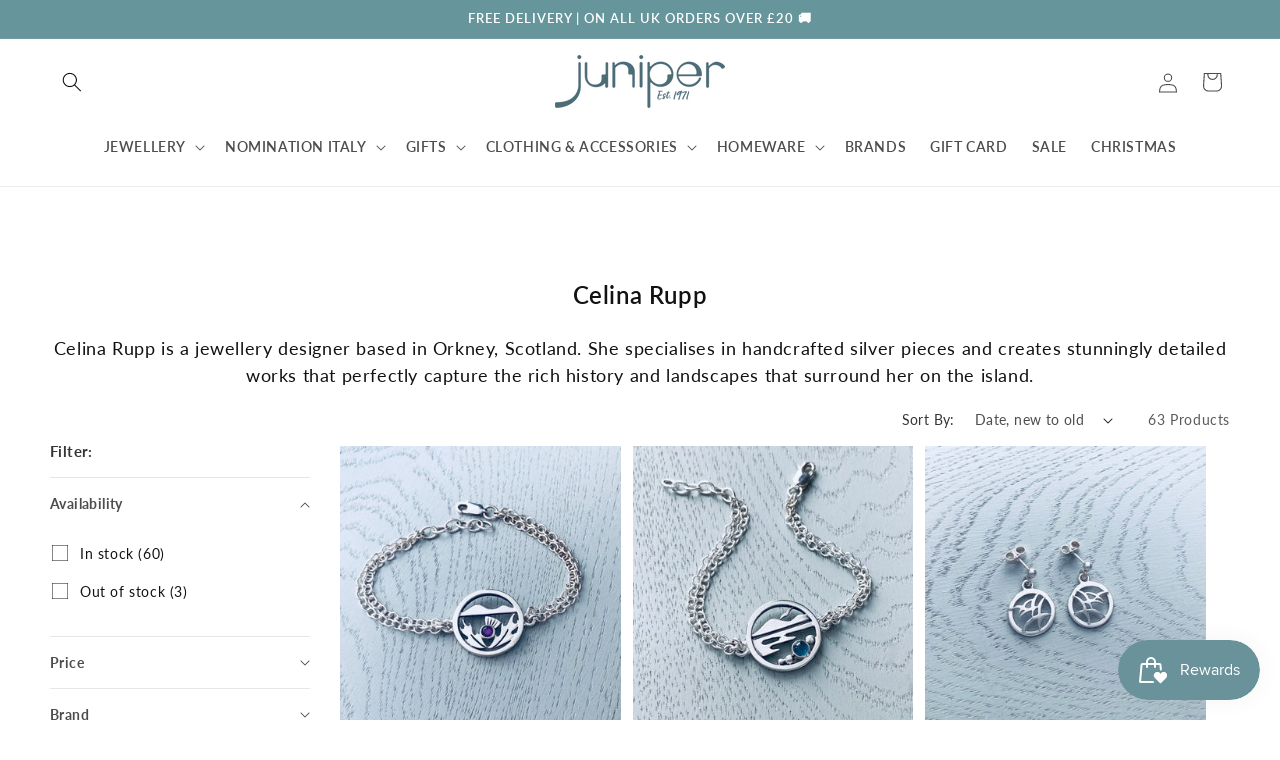

--- FILE ---
content_type: text/css
request_url: https://juniperaberdeen.co.uk/cdn/shop/t/6/assets/template-collection.css?v=73049172251173878911735024727
body_size: -231
content:
.collection{position:relative}.card__content--overlay{position:absolute;bottom:0;left:0}.card--standard>.card__content.card__content--overlay>.card__information{text-align:left;padding-left:1.7rem}.card__information-price{display:flex;align-items:center;justify-content:space-between;gap:10px;grid-row-start:4;padding-left:1rem;padding-right:1rem}@media screen and (max-width: 749px){.collection .grid__item:only-child{flex:0 0 100%;max-width:100%}.card--standard>.card__content.card__content--overlay>.card__information{padding-left:1rem}.card__information-price{flex-direction:column;align-items:start}}@media screen and (max-width: 989px){.collection .slider.slider--tablet{margin-bottom:1.5rem}}.collection .loading-overlay{position:absolute;z-index:1;width:1.8rem}@media screen and (max-width: 749px){.collection .loading-overlay{top:0;right:0}}@media screen and (min-width: 750px){.collection .loading-overlay{left:0}}.collection .loading-overlay{top:0;right:0;bottom:0;left:0;display:none;width:100%;padding:0 1.5rem;opacity:.7}@media screen and (min-width: 750px){.collection .loading-overlay{padding-left:5rem;padding-right:5rem}}.collection.loading .loading-overlay{display:block}.collection--empty .title-wrapper{margin-top:10rem;margin-bottom:15rem}@media screen and (max-width: 989px){.collection .slider--tablet.product-grid{scroll-padding-left:1.5rem}}.collection__description>*{margin:0}.collection__title.title-wrapper{margin-bottom:2.5rem}.collection__title .title:not(:only-child){margin-bottom:1rem}@media screen and (min-width: 990px){.collection__title--desktop-slider .title{margin-bottom:2.5rem}.collection__title.title-wrapper--self-padded-tablet-down{padding:0 5rem}.collection slider-component:not(.page-width-desktop){padding:0}.collection--full-width slider-component:not(.slider-component-desktop){padding:0 1.5rem;max-width:none}}.collection__view-all a:not(.link){margin-top:1rem}.card__information-price{padding-left:0}
/*# sourceMappingURL=/cdn/shop/t/6/assets/template-collection.css.map?v=73049172251173878911735024727 */
